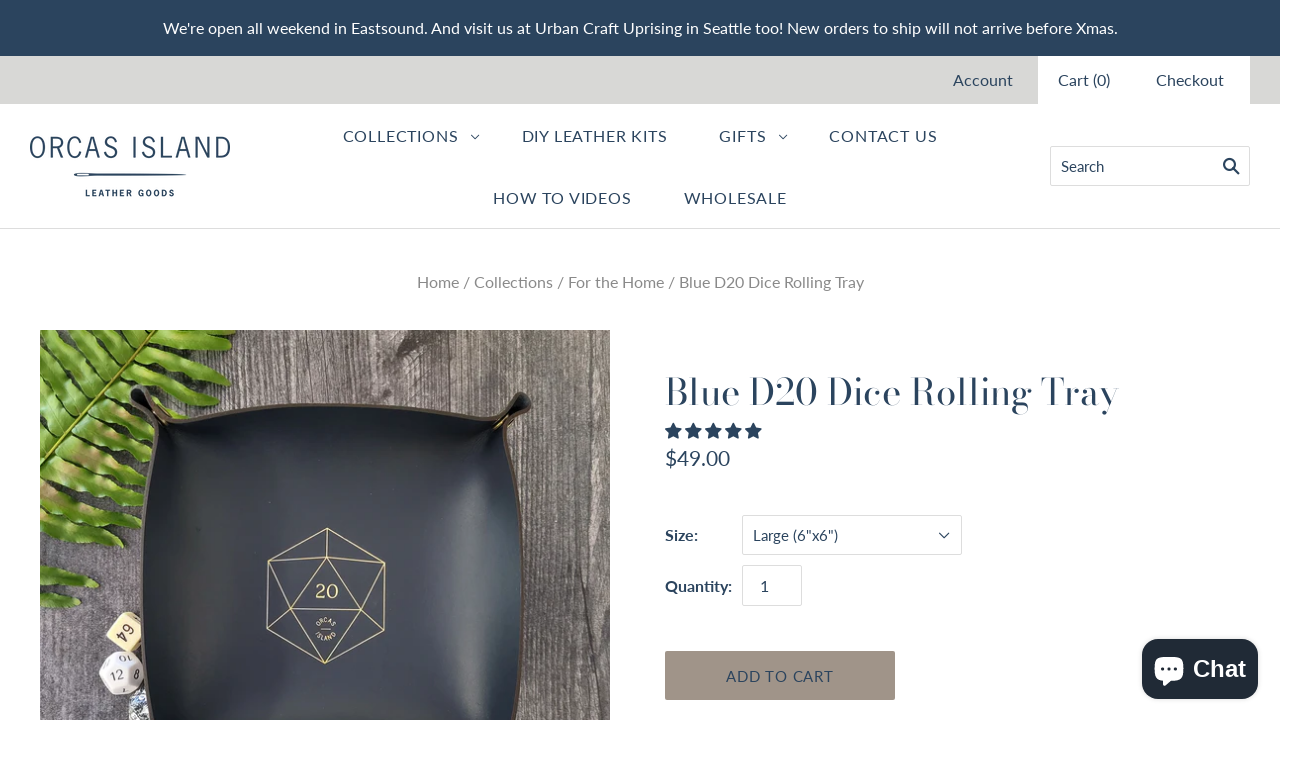

--- FILE ---
content_type: text/javascript
request_url: https://orcasislandleather.com/cdn/shop/t/10/assets/loader.js?v=141615633171868429641672695038
body_size: -17
content:
(function(){var loadScript=function(url,callback){var script=document.createElement("script");script.type="text/javascript",script.readyState?script.onreadystatechange=function(){(script.readyState=="loaded"||script.readyState=="complete")&&(script.onreadystatechange=null,callback())}:script.onload=function(){callback()},script.src=url,document.getElementsByTagName("head")[0].appendChild(script)},myCode=function($){function GetVimeoIDbyUrl(url,k2){var id=!1,request=new XMLHttpRequest;return request.open("GET","https://vimeo.com/api/oembed.json?url="+url,!1),request.onload=function(){if(request.status>=200&&request.status<400){var response=JSON.parse(request.responseText);if(k2==0){var v='<iframe src="https://player.vimeo.com/video/'+response.video_id+'" frameborder="0" webkitallowfullscreen mozallowfullscreen allowfullscreen></iframe>';$(".main_video2").html(v),setTimeout(function(){$(".video_list2").show()},500)}$(".sidebar_video_list").append('<li data-src="https://player.vimeo.com/video/'+response.video_id+'"><img src="'+response.thumbnail_url_with_play_button+'" /><span>'+response.title+"</span></li>"),console.log(response)}},request.send(),id}var lines=$(".video_list").text().replace(/\s/g,"").split(","),k=0;$.each(lines,function(n,elem){var v_link=$.trim(elem);if(v_link!=""){var r_data=GetVimeoIDbyUrl(v_link,k);k++}}),$(".sidebar_video_list li").on("click",function(){var new_url=$(this).attr("data-src");$(".main_video iframe").attr("src",new_url)})};typeof jQuery=="undefined"?loadScript("//code.jquery.com/jquery-1.12.4.js",function(){jQuery=jQuery.noConflict(!0),myCode(jQuery)}):myCode(jQuery)})();
//# sourceMappingURL=/cdn/shop/t/10/assets/loader.js.map?v=141615633171868429641672695038
